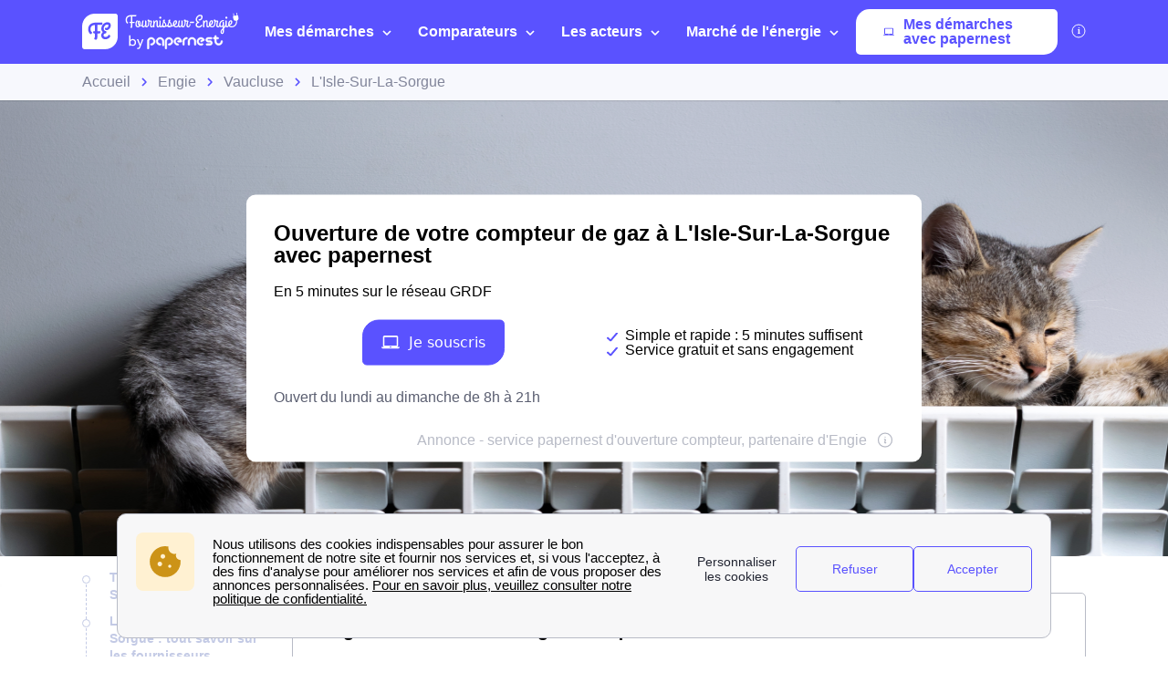

--- FILE ---
content_type: image/svg+xml
request_url: https://d11o8pt3cttu38.cloudfront.net/wp-content/uploads/2024/06/tarif-b2i.svg
body_size: 1267
content:
<?xml version="1.0" encoding="UTF-8"?>
<svg xmlns="http://www.w3.org/2000/svg" width="420" height="209" viewBox="0 0 420 209" fill="none">
  <path d="M380.588 204.073H302.414V77.0234H390.663L380.588 204.073Z" fill="#E3EAFF"></path>
  <path d="M358.945 153.825H334.504V110.123C334.504 106.712 337.302 103.854 340.847 103.854H354.84C358.479 103.854 361.277 106.804 361.091 110.4L358.945 153.825Z" fill="#FFEE1D"></path>
  <path d="M326.48 153.824H369.113" stroke="white" stroke-width="9.32868" stroke-miterlimit="10" stroke-linecap="round" stroke-linejoin="round"></path>
  <path d="M390.662 77.0215H92.8906L108.19 39.8655C109.682 36.2698 113.134 33.9648 117.052 33.9648H366.501C370.419 33.9648 373.87 36.2698 375.363 39.8655L390.662 77.0215Z" fill="#5A52FF"></path>
  <path d="M213.977 46.0442V2.71094L188.137 4.55491L192.614 63.4697L213.977 46.0442Z" fill="#4343ED"></path>
  <path d="M187.301 4.18612L215.473 2.71094" stroke="#5A52FF" stroke-width="4.17692" stroke-miterlimit="10" stroke-linecap="round" stroke-linejoin="round"></path>
  <path d="M181.14 204.073H102.966L92.8906 77.0234H171.065L181.14 204.073Z" fill="#E3EAFF"></path>
  <path opacity="0.4" d="M346.539 204.073H302.414V77.0234H390.757L389.077 98.5057L317.713 99.7042L331.333 148.754C331.333 148.754 335.438 148.477 335.811 152.626C336.184 156.775 333.945 158.988 333.945 158.988L346.539 204.073Z" fill="#9494FF"></path>
  <path d="M153.528 153.825H126.289L123.77 110.861C123.583 107.08 126.569 103.854 130.487 103.854H146.625C150.45 103.854 153.528 106.896 153.528 110.676V153.825Z" fill="#9494FF"></path>
  <path d="M120.504 153.824H163.136" stroke="white" stroke-width="9.32868" stroke-miterlimit="10" stroke-linecap="round" stroke-linejoin="round"></path>
  <path d="M415.757 204.073C415.757 204.073 424.339 183.144 415.757 181.761C407.174 180.378 395.793 184.25 395.793 184.25C395.793 184.25 395.793 156.683 378.162 160.74C360.531 164.888 371.539 204.073 371.539 204.073H390.756H415.757Z" fill="#0FC4B2"></path>
  <path d="M73.7662 162.121C73.7662 146.724 110.055 142.022 124.981 162.121C139.907 182.22 122.275 188.766 122.275 188.766C122.275 188.766 145.69 173.277 153.806 182.405C161.922 191.532 158.657 204.071 158.657 204.071H1.09577C1.09577 204.071 -2.16927 183.972 13.7828 187.199C29.7348 190.426 51.7505 192.639 45.6869 186.093C39.6232 179.546 26.9362 163.227 44.0077 163.781C61.0792 164.334 73.7662 181.206 73.7662 162.121Z" fill="#0FC4B2"></path>
  <path d="M83.8428 204.071C83.8428 204.071 74.7007 197.432 75.3537 196.142C76.0067 194.851 89.9997 201.397 92.052 200.752C94.1043 200.106 102.593 189.78 103.526 191.716C104.552 193.652 97.1828 201.212 98.3955 201.212C99.6083 201.212 108.191 198.447 107.817 199.922C107.444 201.397 102.873 204.071 102.873 204.071H83.8428Z" fill="#0BAA97"></path>
  <path d="M302.41 204.072H181.137L171.062 80.6187C171.062 75.2712 173.301 70.1081 177.219 66.4202L242.707 18.8458C245.039 16.633 248.77 16.5408 251.196 18.6614L295.6 66.4202C299.892 70.1081 302.317 75.5478 302.317 81.1719V204.072H302.41Z" fill="white"></path>
  <path d="M206.234 203.795H277.226" stroke="#E3EAFF" stroke-width="9.32868" stroke-miterlimit="10" stroke-linecap="round" stroke-linejoin="round"></path>
  <path d="M264.442 198.817H222.276L219.478 132.342C219.291 128.839 222.09 125.796 225.634 125.52L259.031 123.122C262.949 122.846 266.214 125.981 266.121 129.853L264.442 198.817Z" fill="#5A52FF"></path>
  <path d="M241.773 103.759C253.983 103.759 263.882 93.9757 263.882 81.9077C263.882 69.8397 253.983 60.0566 241.773 60.0566C229.563 60.0566 219.664 69.8397 219.664 81.9077C219.664 93.9757 229.563 103.759 241.773 103.759Z" fill="#9494FF"></path>
  <path d="M302.415 77.0222L249.055 31.5684L168.082 102.192L171.067 77.0222L247.003 14.9727L302.415 77.0222Z" fill="#E3EAFF"></path>
  <path opacity="0.4" d="M94.1966 93.2504C98.3013 93.527 171.065 90.3922 171.065 90.3922V77.0234H92.8906L94.1966 93.2504Z" fill="#9494FF"></path>
  <path d="M92.8906 77.0222H171.065L247 14.9727L302.413 77.0222H390.662" stroke="white" stroke-width="9.32868" stroke-miterlimit="10" stroke-linecap="round" stroke-linejoin="round"></path>
</svg>
